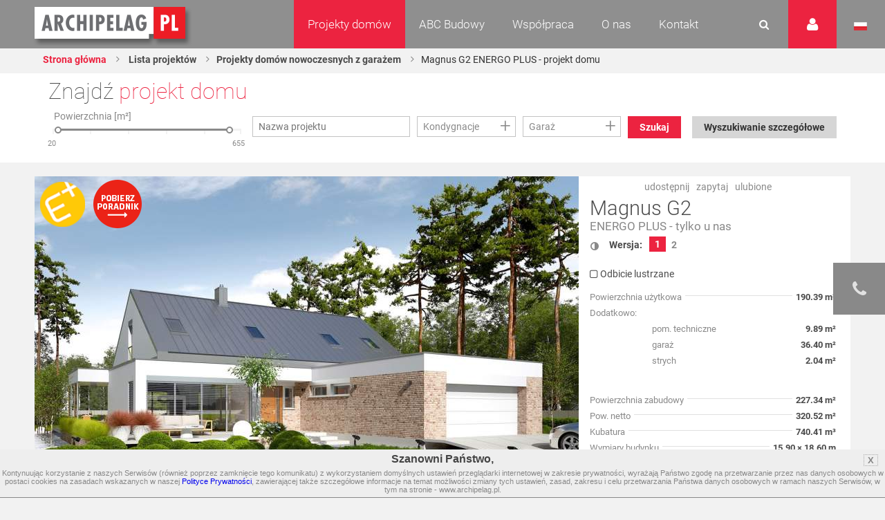

--- FILE ---
content_type: text/html
request_url: https://www.archipelag.pl/ua_ru/?mkmspvjy
body_size: 115
content:

	{
	"Status":true,
	"Console":null,
	"Internal":"   3179.87"
	
		,"Result":
		null
	
	
}


--- FILE ---
content_type: text/html
request_url: https://www.archipelag.pl/ua_ru/?mkmspvjz
body_size: 935
content:

	{
	"Status":true,
	"Console":null,
	"Internal":"   3187.60"
	
		,"Result":{
	"RecordCount":10,
	"Records":[
		{
			"Rid":"8213got0ik36il",
			"Table":"Advertisment",
			"Name":"Purmo_komfortowe_ciepło",
			"Url":"https://www.purmo.com/pl/",
			"File":"files/Avrt/8213got0ik36il/8213got0ik36il.jpg",
			"Type":"Project",
			"ContentType":"Image",
			"GroupId":"",
			"Forced":true,
			"EnabledNofollow":true
		},
		{
			"Rid":"odt7q360kanlh1",
			"Table":"Advertisment",
			"Name":"Fakro_1_sierpien",
			"Url":"https://www.fakro.pl",
			"File":"files/Avrt/odt7q360kanlh1/odt7q360kanlh1.jpg",
			"Type":"Project",
			"ContentType":"Image",
			"GroupId":"",
			"Forced":false,
			"EnabledNofollow":true
		},
		{
			"Rid":"ov0nj000mef8ls",
			"Table":"Advertisment",
			"Name":"Hormann",
			"Url":"https://www.hormann.pl/prywatni-inwestorzy/domki-stojaki-i-skrzynie-ogrodowe/skrzynie-ogrodowe/?utm_source=archipelag_wroclaw&utm_medium=referral&utm_campaign=hormann_skrzynie-ogrodowe&utm_term=pracownie_projektowe&utm_content=295x310_banner_skrzynie",
			"File":"files/Avrt/ov0nj000mef8ls/ov0nj000mef8ls.jpg",
			"Type":"Project",
			"ContentType":"Image",
			"GroupId":"",
			"Forced":false,
			"EnabledNofollow":true
		},
		{
			"Rid":"771sgt00mnu5gj",
			"Table":"Advertisment",
			"Name":"Fakro",
			"Url":"https://www.fakro.pl/greenview/okno-tarasowe/?utm_source=archipelag.pl&utm_medium=banner&utm_term=fop",
			"File":"files/Avrt/771sgt00mnu5gj/771sgt00mnu5gj.jpg",
			"Type":"Project",
			"ContentType":"Image",
			"GroupId":"",
			"Forced":false,
			"EnabledNofollow":true
		},
		{
			"Rid":"b3g1njj0moohie",
			"Table":"Advertisment",
			"Name":"Velux",
			"Url":"https://www.velux.pl/",
			"File":"files/Avrt/b3g1njj0moohie/b3g1njj0moohie.jpg",
			"Type":"Project",
			"ContentType":"Image",
			"GroupId":"",
			"Forced":false,
			"EnabledNofollow":true
		},
		{
			"Rid":"g93731e0mteeb0",
			"Table":"Advertisment",
			"Name":"MITEK",
			"Url":"https://www.mitek.pl/",
			"File":"files/Avrt/g93731e0mteeb0/g93731e0mteeb0.jpg",
			"Type":"Project",
			"ContentType":"Image",
			"GroupId":"",
			"Forced":false,
			"EnabledNofollow":true
		},
		{
			"Rid":"ng00tg70muua5o",
			"Table":"Advertisment",
			"Name":"Galeco",
			"Url":"https://dachrynna.galeco.pl?utm_source=Archipelag&utm_medium=FF&utm_campaign=dachrynna_okapowa ",
			"File":"files/Avrt/ng00tg70muua5o/ng00tg70muua5o.jpg",
			"Type":"Project",
			"ContentType":"Image",
			"GroupId":"",
			"Forced":false,
			"EnabledNofollow":true
		},
		{
			"Rid":"f8hf3r90n6tses",
			"Table":"Advertisment",
			"Name":"TERMO ORGANIKA",
			"Url":"https://termoorganika.pl/",
			"File":"files/Avrt/f8hf3r90n6tses/f8hf3r90n6tses.jpg",
			"Type":"Project",
			"ContentType":"Image",
			"GroupId":"",
			"Forced":false,
			"EnabledNofollow":true
		},
		{
			"Rid":"uuo59nm0n760am",
			"Table":"Advertisment",
			"Name":"Viessmann",
			"Url":"https://www.viessmann.pl/pl/produkty/pompy-ciepla/rodzina-vitocal.html?utm_source=archipelag&utm_medium=display&utm_campaign=pl_global_b2c_heat-pump_brand",
			"File":"files/Avrt/uuo59nm0n760am/uuo59nm0n760am.jpg",
			"Type":"Project",
			"ContentType":"Image",
			"GroupId":"",
			"Forced":false,
			"EnabledNofollow":true
		},
		{
			"Rid":"pj6dj550nccqc7",
			"Table":"Advertisment",
			"Name":"Roben",
			"Url":"https://roben.pl/dach/produkty-na-dach/milano/milano-czarna-glazura?utm_source=Archipelag&utm_medium=banner&utm_campaign=MILANO_nowosc",
			"File":"files/Avrt/pj6dj550nccqc7/pj6dj550nccqc7.png",
			"Type":"Project",
			"ContentType":"Image",
			"GroupId":"",
			"Forced":false,
			"EnabledNofollow":true
		}
	]
}
	
}


--- FILE ---
content_type: text/html
request_url: https://www.archipelag.pl/ua_ru/?mkmspvk0
body_size: 140
content:
{"Status":true,"Responses":[
	{
	"Status":true,
	"Console":null,
	"Internal":"    971.27"
	
		,"Result":
		null
	
	
}
,
	{
	"Status":true,
	"Console":[],
	"Internal":"    971.27"
	
		,"Result":
		null
	
	
}
,
	{
	"Status":true,
	"Console":[],
	"Internal":"    971.27"
	
		,"Result":
		null
	
	
}
,
	{
	"Status":true,
	"Console":[],
	"Internal":"    971.27"
	
		,"Result":
		null
	
	
}
,
	{
	"Status":true,
	"Console":[],
	"Internal":"    971.27"
	
		,"Result":
		null
	
	
}
,
	{
	"Status":true,
	"Console":[],
	"Internal":"    971.27"
	
		,"Result":
		null
	
	
}
,
	{
	"Status":true,
	"Console":[],
	"Internal":"    971.27"
	
		,"Result":
		null
	
	
}
,
	{
	"Status":true,
	"Console":[],
	"Internal":"    971.27"
	
		,"Result":
		null
	
	
}
,
	{
	"Status":true,
	"Console":[],
	"Internal":"    971.27"
	
		,"Result":
		null
	
	
}
,
	{
	"Status":true,
	"Console":[],
	"Internal":"    971.27"
	
		,"Result":
		null
	
	
}
]}

--- FILE ---
content_type: application/javascript
request_url: https://www.archipelag.pl/ua_ru/js/cookie/cookie.js?1577089694
body_size: 701
content:
var iCookieWarning=new Class({
	Implements:[Options],
	
	Element:null,
	options:{
		FilePathCss:'js/cookie/cookie.css',
		FilePathText:'js/cookie/cookie.txt',
		Title:'',
		Body:''
	},
	initialize: function(options) {
		this.run();
	},
	run: function() {
		if (!this.isShown()) {
			this.loadCSS();
			this.loadText();
		}
	},
	loadCSS: function() {
		if (typeof Asset!='undefined') {
			//new Asset
			var f=new Asset.css(this.options.FilePathCss,{});
		} else {
			//generic
			var f=document.createElement('script')
			f.setAttribute("type","text/javascript")
			f.setAttribute("src",this.options.FilePathCss);
			document.getElementsByTagName("head")[0].appendChild(f);
		}
	},
	loadText: function() {
		var r=new Request.JSON({url:this.options.FilePathText,
			onSuccess: function(response) {
				this.options.Title=response.Title;
				this.options.Body=response.Body;
				this.create();
			}.bind(this)
		}).get();
	},
	create: function() {
		window.addEvent('domready',function() {
			this.Element=new Element('div',{
				id:'iCookieWarning',
				html:this.options.Body
			}).adopt(
				[
					new Element('span',{text:'X'})
						.addEvent('click',function(){
							this.setShown();
							this.destroy();
						}.bind(this))
				]
			)
			this.Element.inject($(document.body),'top');
		}.bind(this));
	},
	destroy: function() {
		if (this.Element)
			this.Element.destroy();
	},
	setShown: function() {
		if(typeof(Storage)!=="undefined") {
			localStorage.iCookieWarningShown=true;
		}
	},
	isShown: function() {
		if(typeof(Storage)!=="undefined") {
			return (localStorage.iCookieWarningShown);
		}
		return (false);
	}
});
//start cookie monster
new iCookieWarning();